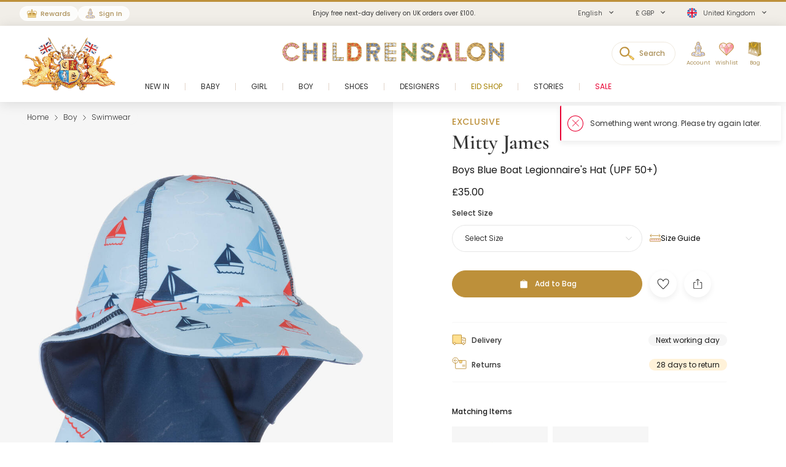

--- FILE ---
content_type: text/html; charset=UTF-8
request_url: https://www.childrensalon.com/mitty-james-boys-blue-boat-legionnaire-s-hat-upf-50-559303.html
body_size: 13535
content:

    
<!DOCTYPE html><html lang="en" dir="ltr"><head><title>Mitty James - Boys Blue Boat Legionnaire&#039;s Hat (UPF 50+) | Childrensalon</title><meta name="description" content="Discover a stylish pale blue Legionnaire&#039;s hat for boys with boat logos, offering UPF 50+ protection and comfortable fit, perfect for sunny days. Shop at Childrensalon.com" /><meta
    http-equiv="X-UA-Compatible"content="IE=edge,chrome=1"/><meta
    http-equiv="Content-Type"content="text/html; charset=utf-8"/><meta
    name="format-detection"content="telephone=no, email=no"/><meta
    name="theme-color"content="#ffffff"/><meta
    name="msapplication-config"content="browserconfig.xml?v=1"/><meta
    name="msapplication-TileColor"content="#1b1b1a"/><meta
    name="viewport"content="width=device-width, initial-scale=1, maximum-scale=1, user-scalable=no"id="meta-viewport"/><meta
    name="robots"content="INDEX,FOLLOW"/><meta
    property="og:type"content="product"/><meta
    property="og:title"content="Boys Blue Boat Legionnaire&#039;s Hat (UPF 50+)"/><meta
    property="og:url"content="https://www.childrensalon.com/mitty-james-boys-blue-boat-legionnaire-s-hat-upf-50-559303.html"/><meta
    property="og:description"content="Exclusive to Childrensalon, a pale blue Legionnaire&#039;s hat for boys by British brand Mitty James. Patterned with the designer&#039;s boat logos in shades of blue and red, it is made in silky, stretchy UPF 50+ fabric, so is ideal for wearing by the pool or sea. There is a soft peak to shield the eyes from the sun and a gently elasticated section around the back for a good fit, with a neck cover below. It has navy blue overstitch detailing and a full, navy blue lining for comfort."/><meta
    property="og:price:amount"content="35.00"/><meta
    property="og:price:currency"content="GBP"/><meta
    property="og:brand"content="Mitty James"/><meta
    property="og:image"content="https://www.childrensalon.com/media/catalog/product/cache/0/image/1000x1000/9df78eab33525d08d6e5fb8d27136e95/m/i/mitty-james-boys-blue-boat-legionnaire-s-hat-upf-50-559303-780e1ff1bf21d0036c6e2268e3cb9e6b6c2210e4.jpg"/><meta
    property="og:availability"content="instock"/><meta
    property="og:locale"content="en"/><meta
    name="twitter:card"content="summary_large_image"/><meta
    name="twitter:site"content="@Childrensalon"/><meta
    name="apple-itunes-app"content="app-id=1301946839"/><meta
    property="al:ios:url"content="fb1695843407407009://appLinks"/><meta
    property="al:ios:app_store_id"content="1301946839"/><meta
    property="al:ios:app_name"content="Childrensalon"/><meta
    property="al:android:url"content="fb1695843407407009://appLinks"/><meta
    property="al:android:package"content="com.childrensalon.app"/><meta
    property="al:android:app_name"content="Childrensalon"/><!-- ::74e7ed83c90464f84e33fcf53ab680ab:: --><link
    rel="canonical"href="https://www.childrensalon.com/mitty-james-boys-blue-boat-legionnaire-s-hat-upf-50-559303.html"/><link
    rel="preload"href="https://www.childrensalon.com/build/website/assets/fonts/Poppins/Light.74084bbc.woff2"as="font"type="font/woff2"crossorigin="anonymous"/><link
    rel="preload"href="https://www.childrensalon.com/build/website/assets/fonts/Poppins/Regular.982822aa.woff2"as="font"type="font/woff2"crossorigin="anonymous"/><link
    rel="preload"href="https://www.childrensalon.com/build/website/assets/fonts/Poppins/Medium.a2dea32b.woff2"as="font"type="font/woff2"crossorigin="anonymous"/><link
    rel="preload"href="https://www.childrensalon.com/build/website/assets/fonts/Poppins/SemiBold.5b63022e.woff2"as="font"type="font/woff2"crossorigin="anonymous"/><link
    rel="preconnect"href="https://usage.trackjs.com"crossorigin="anonymous"/><link
    rel="preconnect"href="https://api.recommend.pro"crossorigin="anonymous"/><link
    rel="alternate"href="https://www.childrensalon.com/mitty-james-boys-blue-boat-legionnaire-s-hat-upf-50-559303.html"hreflang="en"/><link
    rel="alternate"href="https://www.childrensalon.com/ar/mitty-james-boys-blue-boat-legionnaire-s-hat-upf-50-559303.html"hreflang="ar"/><link
    rel="alternate"href="https://www.childrensalon.com/ru/mitty-james-boys-blue-boat-legionnaire-s-hat-upf-50-559303.html"hreflang="ru"/><link
    rel="alternate"href="https://www.childrensalon.com/mitty-james-boys-blue-boat-legionnaire-s-hat-upf-50-559303.html"hreflang="x-default"/><link
    rel="apple-touch-icon"href="/apple-touch-icon.png?v=3"size="180x180"/><link
    rel="icon"href="/favicon-32x32.png?v=3"size="32x32"type="image/png"/><link
    rel="icon"href="/favicon-16x16.png?v=3"size="16x16"type="image/png"/><link
    rel="mask-icon"href="/safari-pinned-tab.svg?v=3"color="#1b1b1a"/><link
    rel="shortcut icon"href="/favicon.ico?v=3"/><link
    rel="manifest"href="/site.webmanifest?v=3"/><link rel="stylesheet" href="https://www.childrensalon.com/build/website/3259.eb4654b2.css"><link rel="stylesheet" href="https://www.childrensalon.com/build/website/54.d1d108b3.css"><link rel="stylesheet" href="https://www.childrensalon.com/build/website/catalog/productDetail/productDetail.3e0810fd.css"><link rel="stylesheet" href="https://www.childrensalon.com/build/website/desktop-header.1aec1a4d.css" media="screen and (min-width: 1024px)"></head><body class="lang-en catalog-product-view"><header class="header-container"><div class="top-info-bar">
        <div class="top-info-bar-carousel" data-cs="topBarCarousel" data-cs-config='{"timeout":7000}'><div    class="top-info-bar-item without-ar-trans"
            >
        <div class="copy-wrap">Enjoy free next-day delivery on UK orders over £100.</div>    </div>

<div    class="top-info-bar-item without-ar-trans"
            >
        <div class="copy-wrap">Free UK Returns</div>    </div>

</div>
    </div><div class="header"><div class="header-panel"><div class="branding"><a href="https://www.childrensalon.com/" title="Childrensalon | Kids Designer Clothes" class="logo2" data-cs="eventTracker" data-cs-config='{"category":"Header", "action":"Logo", "label":"Click", "mobileAction":"Mobile Logo"}'><img data-cs="lazyload" class="card-icon" width="54" height="34" src="[data-uri]" data-src="https://www.childrensalon.com/images/logo2.png" alt=""></a><a href="https://www.childrensalon.com/" title="Childrensalon | Kids Designer Clothes" class="logo" data-cs="eventTracker" data-cs-config='{"category":"Header", "action":"Logo", "label":"Click", "mobileAction":"Mobile Logo"}'><img data-cs="lazyload" class="card-icon" width="54" height="34" src="[data-uri]" data-src="https://www.childrensalon.com/images/logo1.png" alt=""></a></div><div class="quick-access"><div class="quick-access-left-top"><a class="header-badge icon-rewards" href="/rewards/landing/"><span class="label">Rewards</span></a><a class="header-badge icon-account" href="/customer/account/login/" data-cs="loginLink">
        Sign In
    </a></div><svg class="tablet-menu-btn" data-cs="openSwipeMenu:svgLoader"><use href="#svgs-burger"></use></svg><div class="switcher-hide-content"><div class="switcher switcher-language ui-front to-swipe-menu" data-cs="switcher" data-swipe-position=".language-menu-item"><select name="en" class="language-select switcher-select" data-switcher-role="language"><option value="en" class="selected" selected>English</option><option value="ar">العربية</option><option value="ru">Русский</option></select><span class="ui-selectmenu-button ui-selectmenu-button-waxwork icon-language"><svg class="icon" data-cs="svgLoader"><use href="#svgs-language-channel"></svg><span class="ui-icon"></span><span class="ui-selectmenu-text">English</span></span></div><div class="switcher switcher-currency ui-front to-swipe-menu" data-cs="switcher" data-swipe-position=".currency-menu-item"><select name="currencySelect" class="currency-select switcher-select" data-switcher-role="currency"></select><span class="ui-selectmenu-button ui-selectmenu-button-waxwork"><span class="ui-icon"></span><span class="ui-selectmenu-text"><span class="currency-symbol">£ GBP</span><span class="currency-name">British Pound</span></span></span></div><div class="switcher switcher-country ui-front to-swipe-menu" data-cs="switcher" data-swipe-position=".country-menu-item"><select name="countrySelect" class="country-select switcher-select" data-switcher-role="country"></select><span class="ui-selectmenu-button ui-selectmenu-button-waxwork switcher-flag"><span class="ui-icon"></span><svg data-cs="svgLoader" class="icon-flag"><use href="#svgs-flags--flag-gb"/></svg><span class="ui-selectmenu-text">
            United Kingdom
        </span></span></div></div><div class="quick-access-right"><span class="search-switcher" data-cs="eventTracker:headerSearch" data-cs-config='{"category":"Header", "action":"Desktop Search", "label":"Click", "track":"track", "mobileAction":"Mobile Search"}'><span class="search-badge-label">Search</span></span><div class="noselect mobile-hide tablet-hide header-dropdown-container"><a class="header-dropdown-inner ajax-dropdown-link icon-account"
                                    href="/customer/account/login/" data-cs="loginLink"
                            ><span class="header-dropdown-label">Account</span></a></div><div class="wishlist-container header-dropdown-container" data-cs="ajaxDropdown">
    <a class="top-wishlist header-dropdown-inner ajax-dropdown-link icon-wish" href="/wishlist" data-cs="eventTracker" data-cs-config='{"category":"Header", "action":"Desktop Wishlist", "label":"Click", "mobileAction":"Mobile Wishlist"}'>
        <span class="badge hidden">
                            0
                    </span>
                    <span class="header-dropdown-label">Wishlist</span>
            </a>
</div>
<div class="my-bag header-dropdown-container" data-cs="ajaxDropdown"><a class="ajax-bag-link header-dropdown-inner ajax-dropdown-link icon-bag" href="https://www.childrensalon.com/checkout/cart/" data-cs="eventTracker:mobileAjaxCart" data-cs-config='{"category":"Header", "action":"Desktop Shopping Bag", "label":"Click", "mobileAction":"Mobile Shopping Bag"}'>
    <span class="badge hidden">
                    0
            </span>
            <span class="header-dropdown-label">Bag</span>
    </a>

<div class="header-dropdown right-side ajax-dropdown j-ajax-dropdown-overview"></div>

</div></div></div></div><nav class="nav-container mobile-menu" data-cs="mainNav"><div class="nav-container-inner">
    <ul id="nav" class="mobile-menu">
                                    <li class="top-level level0 parent" data-id="60b64658-46e3-4c88-8ed1-125215edb40d">
                    <a href="/new-in"
                        >
                        <span>New In</span>
                    </a>
                </li>
                                                <li class="top-level level0 parent" data-id="8cb49f4b-2108-4060-b5aa-830420efd9bf">
                    <a href="/baby"
                        >
                        <span>Baby</span>
                    </a>
                </li>
                                                <li class="top-level level0 parent" data-id="fa7d2f77-4f93-4c7e-aab1-4bfb970c9b04">
                    <a href="/girl"
                        >
                        <span>Girl</span>
                    </a>
                </li>
                                                <li class="top-level level0 parent" data-id="ce73898c-e59e-4f1b-8c37-55a07c9dd005">
                    <a href="/boy"
                        >
                        <span>Boy</span>
                    </a>
                </li>
                                                <li class="top-level level0 parent" data-id="ba3c912c-753a-41c1-a49c-c3bae89728f6">
                    <a href="/shoes"
                        >
                        <span>Shoes</span>
                    </a>
                </li>
                                                <li class="top-level level0 parent" data-id="de93123a-5aa5-426f-b62b-683a46facf1f">
                    <a href="/designer/"
                        >
                        <span>Designers</span>
                    </a>
                </li>
                                                <li class="top-level level0" data-id="71dc3daf-6581-4ec6-a503-2e64538e0684">
                    <a href="/eid"
                         class="custom-color-item" style="color: #a78407;">
                        <span>Eid Shop</span>
                    </a>
                </li>
                                                <li class="top-level level0" data-id="1626a4dd-05b1-4683-91aa-fcec203fda08">
                    <a href="/stories"
                        >
                        <span>Stories</span>
                    </a>
                </li>
                                                <li class="top-level level0" data-id="5813aeb0-b5a0-4b81-9616-233322865852">
                    <a href="https://www.childrensalon.com/sale"
                         class="custom-color-item" style="color: #e90032;">
                        <span>Sale</span>
                    </a>
                </li>
                        </ul>
</div>
</nav><div class="msub-nav odesktop-hide">
    <ul data-cs="mobileNavEventTracker">
                    <li>
                <a href="/new-in">New In</a>
            </li>
                    <li>
                <a href="/eid" style="color: #a78407;">Eid Shop</a>
            </li>
                    <li>
                <a href="https://www.childrensalon.com/sale" style="color: #e90032;">Sale</a>
            </li>
            </ul>
</div>
</div></header><div class="header-search-popup"></div><div class="wrapper"><div 
                class="page"
                                            ><div class="main clearfix col1-layout  "><div class="col-main"><div class="breadcrumbs"  style="visibility: hidden;" ><ul itemscope itemtype="https://schema.org/BreadcrumbList"><li  itemprop="itemListElement" itemscope itemtype="https://schema.org/ListItem"><a href="https://www.childrensalon.com/" title="Home" itemprop="item"><span itemprop="name">Home</span></a><svg data-cs="svgLoader"><use href="#svgs-arrow-right-thin"></use></svg><meta itemprop="position" content="1" /></li><li  itemprop="itemListElement" itemscope itemtype="https://schema.org/ListItem"><a href="https://www.childrensalon.com/boy" title="Boy" itemprop="item"><span itemprop="name">Boy</span></a><svg data-cs="svgLoader"><use href="#svgs-arrow-right-thin"></use></svg><meta itemprop="position" content="2" /></li><li class="last-crumb" itemprop="itemListElement" itemscope itemtype="https://schema.org/ListItem"><a href="https://www.childrensalon.com/boy/swimwear" title="Swimwear" itemprop="item"><span itemprop="name">Swimwear</span></a><meta itemprop="position" content="3" /></li></ul></div><div class="product-view-page" data-cs="productViewFloat"><div class="product-view-page-top clearfix" itemscope itemtype="https://schema.org/Product"><div class="product-view-top" ><div class="product-img-box-wrap"><div class="product-img-box"
        data-cs="initProductSlider:productImageZoomPopup"
    ><div class="product-image-container"><div class="slider-wrap"><ul class="slides"><li
        class=" active" ><span data-hrefx2="https://www.childrensalon.com/media/catalog/product/cache/0/image/2000x2000/9df78eab33525d08d6e5fb8d27136e95/m/i/mitty-james-boys-blue-boat-legionnaire-s-hat-upf-50-559303-780e1ff1bf21d0036c6e2268e3cb9e6b6c2210e4.jpg" class="img"><img 
                    alt="Mitty James-Boys Blue Boat Legionnaire&#039;s Hat (UPF 50+) | Childrensalon"
                                            srcset="https://www.childrensalon.com/media/catalog/product/cache/0/image/1000x1000/9df78eab33525d08d6e5fb8d27136e95/m/i/mitty-james-boys-blue-boat-legionnaire-s-hat-upf-50-559303-780e1ff1bf21d0036c6e2268e3cb9e6b6c2210e4.jpg 1000w, https://www.childrensalon.com/media/catalog/product/cache/0/image/2000x2000/9df78eab33525d08d6e5fb8d27136e95/m/i/mitty-james-boys-blue-boat-legionnaire-s-hat-upf-50-559303-780e1ff1bf21d0036c6e2268e3cb9e6b6c2210e4.jpg 2000w"
                        fetchpriority="high"
                        data-cs="imageErrorPlaceholder"
                                        sizes="
                        (max-width: 766px) 100vw,
                        (max-width: 1920px) 50vw,
                        960px
                    "
                    width="1000"
                    height="1000"
                    class="j-zoom-image"
                ></span></li><li
        class="" ><span data-hrefx2="https://www.childrensalon.com/media/catalog/product/cache/0/image/2000x2000/9df78eab33525d08d6e5fb8d27136e95/m/i/mitty-james-boys-blue-boat-legionnaire-s-hat-upf-50-559303-34f1a03b7f8d953a6d794c9398eba41d36cefa85.jpg" class="img"><img 
                    alt="Mitty James-Boys Blue Boat Legionnaire&#039;s Hat (UPF 50+) | Childrensalon"
                                            data-cs="lazyload"
                        data-srcset="https://www.childrensalon.com/media/catalog/product/cache/0/image/1000x1000/9df78eab33525d08d6e5fb8d27136e95/m/i/mitty-james-boys-blue-boat-legionnaire-s-hat-upf-50-559303-34f1a03b7f8d953a6d794c9398eba41d36cefa85.jpg 1000w, https://www.childrensalon.com/media/catalog/product/cache/0/image/2000x2000/9df78eab33525d08d6e5fb8d27136e95/m/i/mitty-james-boys-blue-boat-legionnaire-s-hat-upf-50-559303-34f1a03b7f8d953a6d794c9398eba41d36cefa85.jpg 2000w"
                        src="[data-uri]"
                                        sizes="
                        (max-width: 766px) 100vw,
                        (max-width: 1920px) 50vw,
                        960px
                    "
                    width="1000"
                    height="1000"
                    class="j-zoom-image"
                ></span></li></ul></div></div></div></div><div class="product-view-info"><div class="product-info-inner"><form class="product_addtocart_form" id="add_to_cart_form_559303_696dcc78e05af" data-cs="productViewActions" data-cs-config="559303" data-sku="559303" data-product-view-type="PDP"><div class="product_addtocart_form-inner j-advanced-notification-insert"><div class="product-info-wrapper"><h3 class="status-label exclusive-label" data-status="exclusive">Exclusive</h3><div class="info-part-main"><h2 class="product-designer"><a aria-label="Mitty James" rel="external" href="https://www.childrensalon.com/designer/mitty-james" class="designer-mitty-james">Mitty James</a></h2><h1 class="product-name" itemprop="name" content="Mitty James Boys Blue Boat Legionnaire&#039;s Hat (UPF 50+)">Boys Blue Boat Legionnaire&#039;s Hat (UPF 50+)</h1></div><div class="price-block"><div class="price-box default-price-box"><span class="regular-price"><span class="price">£35.00</span></span></div></div></div><div class="product-add-wrapper"><div class="product-options"><div class="select-wrap without-sale ui-front select-size-wrapper"><div class="field-row"><div class="select-size-label"><span class="label">Select Size</span><div class="size-link-wrap"><span class="size-link j-size-link" data-link-url="https://www.childrensalon.com/product-size-guide/559303"><svg data-cs="svgLoader"><use href="#svgs-ruler"></use></svg>
        Size Guide
    </span></div></div><select name="productCode" class="validate-attribute-size required-entry super-attribute-select" data-label="Size" data-placeholder="Select" data-select-label="Select Size" data-required-entry="Please select your size" ><option value="">Select Size</option><option value="559303-2465209">6-12 month</option><option value="559303-2465210">1-3 year</option><option value="559303-2465211">4-7 year</option></select></div></div></div><div class="payment-widget payment-widget-klarna"><script data-cs="paymentWidget" type="application/json">{"type":"klarna","config":{"clientId":"klarna_live_client_JC9VcnN0WTFVdTR5ODMtWGJCMmdFaC0zOCkweFVMTlosODg0NjBmOTEtYjA2ZS00MTVhLTk0NDctOTQyMTUwZDBlZTU4LDEsZzNuM0g3cXR1ZGR4ZzhqeHFvN0JIbWJjbVNHako3NEdGR1gvOXhCL3paZz0","environment":"production","placementKey":"credit-promotion-badge","locale":"en-GB","region":"eu","purchaseAmount":3500,"purchaseAmountsByVariant":{"559303-2465209":3500,"559303-2465210":3500,"559303-2465211":3500}}}</script></div><div class="payment-widget payment-widget-braintree_paypal"><script data-cs="paymentWidget" type="application/json">{"type":"braintree_paypal","config":{"clientId":"AQHKaSukiiic3R9NnJw7ZbYVEV7rZ91rYJ_UcAOFczqJkeneB9CpxCXRLwFtAVgdjxtYQ6DMs6uUXYYu","offerType":"PAY_LATER_SHORT_TERM","buyerCountry":null,"displayAmount":35,"displayAmountsByVariant":{"559303-2465209":35,"559303-2465210":35,"559303-2465211":35}}}</script></div><div class="add-to"><div class="add-to-actions"><div class="add-to-cart is-saleable-product"><button aria-label="Add to Bag" class="btn btn-cart btn-block btn-primary" type="button" data-action="add-to-cart"><span><svg data-cs="svgLoader"><use href="#svgs-add-to-bag" /></svg><span>Add to Bag</span></span><span class="validate-copy"><span></span></span></button></div><div class="add-to-links"><span class="add-to-link link-wishlist" title="Add to Wishlist" data-action="add-to-wishlist" data-saved-title="Saved"><svg data-cs="svgLoader"><use href="#svgs-favorite"></use></svg></span></div><div class="add-to-links"><span class="add-to-link link-share" data-cs="share" data-cs-config='&#x7B;&quot;contentId&quot;&#x3A;&quot;559303&quot;,&quot;contentType&quot;&#x3A;&quot;product&quot;,&quot;url&quot;&#x3A;&quot;https&#x3A;&#x5C;&#x2F;&#x5C;&#x2F;www.childrensalon.com&#x5C;&#x2F;mitty-james-boys-blue-boat-legionnaire-s-hat-upf-50-559303.html&quot;,&quot;image&quot;&#x3A;&quot;https&#x3A;&#x5C;&#x2F;&#x5C;&#x2F;www.childrensalon.com&#x5C;&#x2F;media&#x5C;&#x2F;catalog&#x5C;&#x2F;product&#x5C;&#x2F;cache&#x5C;&#x2F;0&#x5C;&#x2F;image&#x5C;&#x2F;1000x1000&#x5C;&#x2F;9df78eab33525d08d6e5fb8d27136e95&#x5C;&#x2F;m&#x5C;&#x2F;i&#x5C;&#x2F;mitty-james-boys-blue-boat-legionnaire-s-hat-upf-50-559303-780e1ff1bf21d0036c6e2268e3cb9e6b6c2210e4.jpg&quot;,&quot;title&quot;&#x3A;&quot;Boys&#x20;Blue&#x20;Boat&#x20;Legionnaire&#x27;s&#x20;Hat&#x20;&#x28;UPF&#x20;50&#x2B;&#x29;&quot;,&quot;defaultTitle&quot;&#x3A;&quot;Boys&#x20;Blue&#x20;Boat&#x20;Legionnaire&#x27;s&#x20;Hat&#x20;&#x28;UPF&#x20;50&#x2B;&#x29;&quot;,&quot;description&quot;&#x3A;&quot;Exclusive&#x20;to&#x20;Childrensalon,&#x20;a&#x20;pale&#x20;blue&#x20;Legionnaire&#x27;s&#x20;hat&#x20;for&#x20;boys&#x20;by&#x20;British&#x20;brand&#x20;Mitty&#x20;James.&#x20;Patterned&#x20;with&#x20;the&#x20;designer&#x27;s&#x20;boat&#x20;logos&#x20;in&#x20;shades&#x20;of&#x20;blue&#x20;and&#x20;red,&#x20;it&#x20;is&#x20;made&#x20;in&#x20;silky,&#x20;stretchy&#x20;UPF&#x20;50&#x2B;&#x20;fabric,&#x20;so&#x20;is&#x20;ideal&#x20;for&#x20;wearing&#x20;by&#x20;the&#x20;pool&#x20;or&#x20;sea.&#x20;There&#x20;is&#x20;a&#x20;soft&#x20;peak&#x20;to&#x20;shield&#x20;the&#x20;eyes&#x20;from&#x20;the&#x20;sun&#x20;and&#x20;a&#x20;gently&#x20;elasticated&#x20;section&#x20;around&#x20;the&#x20;back&#x20;for&#x20;a&#x20;good&#x20;fit,&#x20;with&#x20;a&#x20;neck&#x20;cover&#x20;below.&#x20;It&#x20;has&#x20;navy&#x20;blue&#x20;overstitch&#x20;detailing&#x20;and&#x20;a&#x20;full,&#x20;navy&#x20;blue&#x20;lining&#x20;for&#x20;comfort.&quot;&#x7D;'><svg data-cs="svgLoader"><use href="#svgs-share"></use></svg></span></div></div></div><div class="delivery-returns-links"><span class="item item-link j-delivery-data-link" data-config='{"deliveryReturnsUrl": "https://www.childrensalon.com/delivery-returns", "noDeliveryMessage": "No delivery rates exists", "deliveryReturnsUrlLabel": "Delivery &amp; Returns"}'><svg data-cs="svgLoader"><use href="#svgs-delivery"></use></svg><span class="label">
                            Delivery
                        </span><span class="item-badge ">
                            Next working day
                        </span></span><span class="item item-link" data-cs="advancedNotification" data-cs-config='{"title":"28 days to return","data":"We are happy to refund or exchange any items within 28 days from date of arrival, including sale items.","icon":"returns","footer_title":"Delivery & Returns","footer_url":"\/delivery-returns"}'><svg data-cs="svgLoader"><use href="#svgs-returns"></use></svg><span class="label">
        Returns
    </span><span class="item-badge returns-badge">28 days to return</span></span></div><div class="pdp-coord-products" data-cs="pdpCoordProducts" data-cs-config='{"coordCode": "Coord Items PDP"}'><h3>Matching Items</h3><div class="content" data-matching-items><a href="https://www.childrensalon.com/mitty-james-boys-blue-boat-sun-suit-upf50-559302.html" title="Boys Blue Boat Sun Suit (UPF50+)" data-product-code="559302" data-price="45" data-sale-price="45"><span class="img"><img
                            alt="Boys Blue Boat Sun Suit (UPF50+)"
                            data-src="https://www.childrensalon.com/media/catalog/product/cache/0/small_image/256x256/9df78eab33525d08d6e5fb8d27136e95/m/i/mitty-james-boys-blue-boat-sun-suit-upf50-559302-cc6c3d058e089ede69277a69a3bfc83db5fddaab.jpg"
                            data-cs="lazyload"
                            src="[data-uri]"
                        ></span><span class="name">
                    Boys Blue Boat Sun Suit (UPF50+)
                </span><span class="designer no-display">
                    Mitty James
                </span></a><a href="https://www.childrensalon.com/mitty-james-boys-blue-towelling-boat-logo-poncho-515952.html" title="Boys Blue Towelling Boat Logo Poncho" data-product-code="515952" data-price="39" data-sale-price="23"><span class="img"><img
                            alt="Boys Blue Towelling Boat Logo Poncho"
                            data-src="https://www.childrensalon.com/media/catalog/product/cache/0/small_image/256x256/9df78eab33525d08d6e5fb8d27136e95/m/i/mitty-james-boys-blue-towelling-boat-logo-poncho-515952-161db56709c011dc3edc8fc143507d430a9a4cd4.jpg"
                            data-cs="lazyload"
                            src="[data-uri]"
                        ></span><span class="name">
                    Boys Blue Towelling Boat Logo Poncho
                </span><span class="designer no-display">
                    Mitty James
                </span></a></div></div></div></div></form><script type="application/json" data-cs="productViewConfig">{"product":{"code":"559303","preSelectedVariantProductCode":null,"name":"Boys Blue Boat Legionnaire&#039;s Hat (UPF 50+)","brandName":"Mitty James","brandUrl":"https:\/\/www.childrensalon.com\/designer\/mitty-james","imageUrl":"https:\/\/www.childrensalon.com\/media\/catalog\/product\/cache\/0\/small_image\/512x512\/9df78eab33525d08d6e5fb8d27136e95\/m\/i\/mitty-james-boys-blue-boat-legionnaire-s-hat-upf-50-559303-780e1ff1bf21d0036c6e2268e3cb9e6b6c2210e4.jpg","url":"https:\/\/www.childrensalon.com\/mitty-james-boys-blue-boat-legionnaire-s-hat-upf-50-559303.html","price":35,"salePrice":35,"saleRatio":0,"isSale":false,"isAvailableForSale":true,"isPreview":false,"isAddToWishlistAllowed":true,"isStockSubscriptionAllowed":false,"isOneSize":false,"deliveryMethod":{"deliveryLabel":"","deliveryEstimate":"Next working day"},"hasRegionalDelivery":false,"variants":{"559303-2465209":{"code":"559303-2465209","price":35,"salePrice":35,"saleRatio":0,"isAvailableForSale":true,"isAddToWishlistAllowed":true,"isLowStock":false,"isStockSubscriptionAllowed":false,"isSoldOut":false,"stockStatusLabel":"","ageCodes":["0307596e-e572-486c-aee7-cc05f8bc7884","b350ace3-ae9b-4d74-ac2e-949b17ada375","412c6520-e563-46b1-a66a-964fe5a88160"],"size":{"code":"334","label":"6-12 month"},"hasRegionalDelivery":false,"deliveryMethod":[]},"559303-2465210":{"code":"559303-2465210","price":35,"salePrice":35,"saleRatio":0,"isAvailableForSale":true,"isAddToWishlistAllowed":true,"isLowStock":false,"isStockSubscriptionAllowed":false,"isSoldOut":false,"stockStatusLabel":"","ageCodes":["412c6520-e563-46b1-a66a-964fe5a88160","561bb43e-dd62-45ce-a7ab-9571458c5c0a","0bbb6b63-8751-499e-afec-ff5088396a77","7c40f4d4-e2e6-4c93-9295-3a18a319d365"],"size":{"code":"108","label":"1-3 year"},"hasRegionalDelivery":false,"deliveryMethod":[]},"559303-2465211":{"code":"559303-2465211","price":35,"salePrice":35,"saleRatio":0,"isAvailableForSale":true,"isAddToWishlistAllowed":true,"isLowStock":false,"isStockSubscriptionAllowed":false,"isSoldOut":false,"stockStatusLabel":"","ageCodes":["f43bd556-a2b3-4dc3-99ff-9acb8e675e06","71c32892-5eb2-45a7-8320-9e35c8e8ed77","67dacc5f-d129-45a1-80f6-5b5c9cce9032","a4cc0e95-037f-4e18-bb11-358c375c0110"],"size":{"code":"1800","label":"4-7 year"},"hasRegionalDelivery":false,"deliveryMethod":[]}},"options":{"checkDuplicate":true}}}</script></div></div></div><div class="product-view-description" data-cs="productDescription"><div class="block-more-links" data-cs="blockMoreLinksTracker"><p class="block-title">View More</p><ul class="block-content"><li class="more-link" data-type="Category"><a aria-label="Boys Designer Swimwear" href="https://www.childrensalon.com/boy/swimwear"><span>Boys Designer Swimwear</span></a></li><li class="more-link" data-type="Designer"><a aria-label="Mitty James" href="https://www.childrensalon.com/designer/mitty-james"><span>Mitty James</span></a></li></ul></div><div class="description-col j-description-col"><section class="description-section open-animation opened j-product-description" data-section-default-name="Materials &amp; Care"><h2 class="description-section-btn j-product-description-btn">
        Materials &amp; Care
    </h2><div class="description-section-content j-product-description-content"><ul><li><div>
    85% polyester, 15% elastane (stretchy, UPF50+)</div></li><li><div>
    Lining: 85% polyester, 15% elastane (soft, silky)</div></li><li><div>
    Machine wash (30*C)</div></li></ul></div></section></div><div class="description-col j-description-col"><section class="description-section j-product-description" data-section-default-name="Product Description"><h2 class="description-section-btn j-product-description-btn">
        Product Description
    </h2><div class="description-section-content j-product-description-content"><div class="product-code"><svg class="icon" data-cs="svgLoader"><use href="#svgs-pdp--code" /></svg>Product number 559303
            </div><div class="description-text" itemprop="description"><p>Exclusive to Childrensalon, a pale blue Legionnaire's hat for boys by British brand Mitty James. Patterned with the designer's boat logos in shades of blue and red, it is made in silky, stretchy UPF 50+ fabric, so is ideal for wearing by the pool or sea. There is a soft peak to shield the eyes from the sun and a gently elasticated section around the back for a good fit, with a neck cover below. It has navy blue overstitch detailing and a full, navy blue lining for comfort.</p></div></div></section></div></div><span style="display:none;"><span itemprop="brand" content="Mitty James"></span><span itemprop="image" content="https://www.childrensalon.com/media/catalog/product/m/i/mitty-james-boys-blue-boat-legionnaire-s-hat-upf-50-559303-780e1ff1bf21d0036c6e2268e3cb9e6b6c2210e4.jpg"></span><span itemprop="sku" content="559303"></span><span itemprop="category" content="Apparel &amp; Accessories &gt; Clothing Accessories &gt; Hats &gt; Sun Hats"></span><span itemprop="offers" itemscope itemtype="https://schema.org/Offer"><span itemprop="sku" content="559303-2465209"></span><span itemprop="price" content="35.00"></span><span itemprop="priceCurrency" content="GBP"></span><link itemprop="availability" href="https://schema.org/InStock"/><span itemprop="priceValidUntil" content="2027-01-19"></span><span itemprop="url" content="https://www.childrensalon.com/mitty-james-boys-blue-boat-legionnaire-s-hat-upf-50-559303.html?variant_code=559303-2465209"></span></span><span itemprop="offers" itemscope itemtype="https://schema.org/Offer"><span itemprop="sku" content="559303-2465210"></span><span itemprop="price" content="35.00"></span><span itemprop="priceCurrency" content="GBP"></span><link itemprop="availability" href="https://schema.org/InStock"/><span itemprop="priceValidUntil" content="2027-01-19"></span><span itemprop="url" content="https://www.childrensalon.com/mitty-james-boys-blue-boat-legionnaire-s-hat-upf-50-559303.html?variant_code=559303-2465210"></span></span><span itemprop="offers" itemscope itemtype="https://schema.org/Offer"><span itemprop="sku" content="559303-2465211"></span><span itemprop="price" content="35.00"></span><span itemprop="priceCurrency" content="GBP"></span><link itemprop="availability" href="https://schema.org/InStock"/><span itemprop="priceValidUntil" content="2027-01-19"></span><span itemprop="url" content="https://www.childrensalon.com/mitty-james-boys-blue-boat-legionnaire-s-hat-upf-50-559303.html?variant_code=559303-2465211"></span></span></span></div><div class="product-view-tab-box" data-cs="productViewTabBoxTracker:lazyload" data-type="Recently Viewed"><div class="tab-inner
    no-display"><h2 class="tab-title">Recently Viewed</h2><div class="tab-content tab-content-carousel" data-panel-id="products-recently-viewed-products" data-carousel='{"slideMargin": 16}' data-cs="recommendPanel:lastVisitedProducts" data-cs-config='{"area": "Product panel: Recently Viewed"}' data-recommend='{"options":{"context":{"current":{"sku":"559303"}},"filter":[]},"isHidden":false,"hasProductListingFilters":false}'></div></div></div><div class="product-view-tab-box" data-cs="productViewTabBoxTracker:lazyload" data-type="You might like"><div class="tab-inner
    no-display"><h2 class="tab-title">You might like</h2><div class="tab-content tab-content-grid" data-panel-id="pdp-you-might-like-panel" data-cs="recommendPanel:lastVisitedProducts" data-cs-config='{"area": "Product panel: You might like (product related)"}' data-recommend='{"options":{"context":{"current":{"sku":"559303"}},"filter":[{"code":"is_teen","operator":"eq","value":"0"},{"code":"size_ranges","operator":"in","value":["6-18 months","2-4 years","5-8 years"]}]},"isHidden":false,"hasProductListingFilters":true}'></div></div></div></div></div></div></div><footer class="footer-container" data-cs="footerEventTracker:elementHeight" data-cs-config='{"variableName": "--footer-height"}'><div class="footer-buttons desktop-hide"><a class="footer-btn btn btn-secondary btn-primary-color" href="tel:01892 779 110"><span><svg data-cs="svgLoader"><use href="#svgs-phone"></use></svg><span>Contact Customer Service</span></span></a><a href="/contact-us/#liveChat" rel="external" class="footer-btn btn btn-secondary btn-primary-color" data-cs="ZendeskChatLink"><span><svg data-cs="svgLoader"><use href="#svgs-live-chat-double"></use></svg><span>
                        Message Us
                    </span></span></a></div><div class="f-cols" ><div class="f-col mobile-hide tablet-hide"><div class="h3">Customer service</div><ul class="f-col-content"><li><a href="/contact-us/">Contact Us</a></li><li><a href="/account/sales/">Create a Return</a></li><li><a href="/delivery-returns" class="delivery-returns">Delivery &amp; Returns</a></li><li><a href="/size-guide">Size Guide</a></li><li><a href="/customer-feedback/">Customer Feedback</a></li><li><a href="/help/">Help</a></li><li><a href="/gifting/">Gifting</a></li><li><a href="/sustainability/our-climate" data-event-label="Carbon-offsetting"><span class="new">New</span>Carbon Offsetting</a></li></ul></div><div class="f-col mobile-hide tablet-hide"><div class="h3"><a href="https://www.childrensalon.com/contact-us/" class="j-contact-us">Contact Us</a></div><div class="f-col-content"><p><a href="/contact-us/#liveChat" rel="external" class="f-col-livechat" data-cs="ZendeskChatLink"><span class="f-col-subtitle">Message Us</span><br/>
                        Chat to Customer Service
                    </a></p><p><span class="f-col-subtitle de-hide">Call Us</span><br class="de-hide"/>
            Need help? Give us a call.</p><ul class="phone-list"><li>UK: <a class="nobr" href="tel:01892-779-110" dir="ltr">01892 779 110</a></li><li>Australia: <a class="nobr" href="tel:02-8310-9990" dir="ltr">02 8310 9990</a></li><li>USA: <a class="nobr" href="tel:+1-646-400-6655" dir="ltr">+1-646-400-6655</a></li><li>International: <a class="nobr" href="tel:+44-1892-779110" dir="ltr">+44 1892 779110</a></li><li class="other-enquiries">Other Enquiries: <a class="nobr" href="tel:01892-481-781" dir="ltr">01892 481 781</a></li></ul><div class="check-to-call mobile-hide"><span class="cs-link" data-cs="popupLink" data-popup='{"class": "contactus-popup", "loadChunk" : "contactUs", "api":{"requestUrl":"/contact-us/clock/", "contentName":"contactUsClockHtml"}}'><svg class="icon-clock" data-cs="svgLoader"><use href="#svgs-phone2"></use></svg>
                                        Check when to call!
                </span></div></div></div><div class="f-col mobile-hide tablet-hide"><div class="h3">About Us</div><ul class="f-col-content"><li><a href="/the-store">Visit Our Shop</a></li><li><a href="/the-team/">Meet The Team</a></li><li><a href="/about-us/" class="j-about-us">About Us</a></li><li><a href="/sustainability/">Sustainability</a></li><li><a href="/careers/vacancies">Careers</a></li><li><a href="/affiliates">Affiliates</a></li><li><a href="/gender-pay-gap-report/">Gender Pay Gap Report</a></li><li><a href="/modern-day-slavery-report/">Modern Slavery Report</a></li></ul><div class="footer-badges mobileapp-hide"><p class="title">Childrensalon App available on</p><div class="container"><a href="https://itunes.apple.com/app/apple-store/id1301946839?pt=118679525&ct=landing%20page&mt=8" class="button button-apple" target="_blank"><svg class="icon apple-icon" data-cs="svgLoader"><use href="#svgs-apple"></use></svg><span>Download on the
                <span>App Store</span></span></a><a href="https://play.google.com/store/apps/details?id=com.childrensalon.app" class="button button-android" target="_blank"><svg class="icon android-icon" data-cs="svgLoader"><use href="#svgs-android"></use></svg><span>GET IT ON
                <span>Google Play</span></span></a></div></div></div><div class="f-col"><div class="h3">Get The Newsletter</div><div class="f-col-content"><form name="subscription" method="post" class="form-subscribe required-entry" autocomplete="off" novalidate="novalidate" data-cs="subscriptionNewsletter:formValidate"><input type="hidden" name="subscription[source]"    
     value="footer_subscription_form" /><input type="hidden" name="subscription[subscriptionListCodes]"    
     /><span class="form-label">Find out about the latest offers from Childrensalon</span><div class="form-cols"><div class="form-cols-field field-row"><div class="input-col"><label class="input-box"><input type="email" name="subscription[email]" required="required"    
     autocomplete="email" class="required-entry input-text validate-email validate-length maximum-length-255" placeholder="Your email" /><span class="label">
                            Sign up to our newsletter
                        </span></label></div><div class="btn-col"><button aria-label="Sign up to our newsletter" type="submit" class="btn btn-primary" disabled><span><svg data-cs="svgLoader"><use href="#svgs-arrow-right-thin"></use></svg></span></button></div></div></div><div class="footer-subscriber-info"><div class="captcha-help-block help-block">
    Protected by reCAPTCHA and the Google <a href="https://policies.google.com/privacy" rel="nofollow" target="_blank">Privacy Policy</a> and <a href="https://policies.google.com/terms" rel="nofollow" target="_blank">Terms</a> apply.
</div><a class="link-policy" href="https://www.childrensalon.com/privacy" target="_blank" aria-label="View our privacy notice.">View our privacy notice.</a></div></form><div class="cs-rewards-desktop-link h4"><a href="/rewards/landing/"><svg class="icon-rewards" data-cs="svgLoader"><use href="#svgs-rewards2"></use></svg>Join Childrensalon Rewards</a></div><div class="cs-earth-edit-desktop-links"><div class="h3"><a href="/sustainability/earth-edit" class="link"><svg class="icon" data-cs="svgLoader"><use href="#svgs-footer-the-earth"></use></svg>
                        The Earth Edit
        </a></div></div></div></div></div><div class="footer"><a href="/rewards/landing/" class="footer-mobile-info-bar odesktop-hide">Join Childrensalon Rewards</a><ul class="bottom-footer"><li class="social"><ul><li><a rel="external" href="https://www.facebook.com/childrensalon" title="Follow us Facebook"><svg class="icon" data-cs="svgLoader"><use href="#svgs-facebook"></use></svg></a></li><li><a rel="external" href="https://instagram.com/childrensalon" title="Follow us Instagram"><svg class="icon" data-cs="svgLoader"><use href="#svgs-instagram"></use></svg></a></li><li><a rel="external" href="https://www.pinterest.com/childrensalon" title="Follow us Pinterest"><svg class="icon" data-cs="svgLoader"><use href="#svgs-pinterest"></use></svg></a></li><li><a rel="external" href="https://www.tiktok.com/@childrensalonofficial" title="Follow us TikTok"><svg class="icon" data-cs="svgLoader"><use href="#svgs-tiktok"></use></svg></a></li></ul></li><li class="item-bullet">&bull;</li><li class="mobile-links odesktop-hide"><ul><li><a href="/delivery-returns">Delivery &amp; Returns</a></li><li><a href="/account/sales/">Create a Return</a></li><li><a href="/contact-us/">Contact Us</a></li><li><a href="/about-us/">About Us</a></li><li><a href="/size-guide">Size Guide</a></li><li><a href="/gender-pay-gap-report/">Gender Pay Gap Report</a></li><li><a href="/sustainability/our-climate" data-event-label="Carbon-offsetting"><span class="new">New</span>Carbon Offsetting</a></li><li><a href="/sustainability/">Sustainability</a></li></ul><ul><li><a href="/gifting/">Gifting</a></li><li><a href="/careers/vacancies">Careers</a></li><li><a href="/privacy" class="privacy">Privacy Notice</a></li><li><a href="/privacy" class="privacy">AI Usage</a></li><li><a href="/terms" class="terms">Terms</a></li><li><a href="/help/">Help</a></li><li><a href="/modern-day-slavery-report/">Modern Slavery Report</a></li></ul></li><li class="odesktop-hide"><div class="footer-badges mobileapp-hide"><p class="title">Childrensalon App available on</p><div class="container"><a href="https://itunes.apple.com/app/apple-store/id1301946839?pt=118679525&ct=landing%20page&mt=8" class="button button-apple" target="_blank"><svg class="icon apple-icon" data-cs="svgLoader"><use href="#svgs-apple"></use></svg><span>Download on the
                <span>App Store</span></span></a><a href="https://play.google.com/store/apps/details?id=com.childrensalon.app" class="button button-android" target="_blank"><svg class="icon android-icon" data-cs="svgLoader"><use href="#svgs-android"></use></svg><span>GET IT ON
                <span>Google Play</span></span></a></div></div></li><li class="copy">&copy; Copyright <a href="/">Childrensalon 2026</a>, <br class="desktop-hide"/> all rights reserved.</li><li class="item-bullet">&bull;</li><li class="cms-link"><a href="/terms">Terms</a></li><li class="item-bullet">&bull;</li><li class="cms-link"><a href="/privacy">Privacy</a></li><li class="item-bullet">&bull;</li><li class="cms-link"><a href="/privacy">AI Usage</a></li><li class="item-bullet">&bull;</li><li class="cards"><img data-srcset="https://www.childrensalon.com/images/footer/payment-methods6.png 2x, https://www.childrensalon.com/images/footer/payment-methods6@1x.png 1x" src="[data-uri]" data-cs="lazyload" alt=""></li></ul></div></footer><span class="back-top" data-cs="backTop"><svg data-cs="svgLoader"><use href="#svgs-arrow-top-thin"></use></svg>Top</span></div><div class="swipe-menu-wrapper no-display">
    <div class="swipe-menu">
        <div class="welcome-container">
                            <span class="title">Welcome</span>
                <ul class="links">
                    <li>
                        <a href="/customer/account/login/" title="Sign In" data-cs="loginLink">Sign In</a>
                    </li>
                    <li>
                        <a href="/customer/account/create" title="Create Account" data-cs="registerLink">Create Account</a>
                    </li>
                </ul>
                    </div>
        <div class="mobile-topmenu"></div>

        <ul class="additional-menu">
            <li
                class='item-link item-parent-link'
                data-action="account"
            >
                <span>
                    <span>My Account</span>
                </span>
            </li>
            <li
                class='item-link item-parent-link'
                data-action="settings"
            >
                <span>
                    <span>My Settings</span>
                </span>
            </li>
        </ul>
    </div>
    <div class="navigation-submenu-mobile"></div>
    <div class="navigation-submenu navigation-submenu-account">
        <li class='back-btn' data-close>
             <svg data-cs="svgLoader">
                <use href='#svgs-arrow-left-thin'>
            </svg>
            <p>My Account</p>
        </li>
        <ul class="mobile-menu account-mobile-menu">
                                                <li class="item-link no-display">
                        <a class="icon-account" href="/account/">
                            <svg class="icon" data-cs="svgLoader"><use href="#svgs-account"></use></svg>
                            <span>My Account</span>
                        </a>
                    </li>
                                                                <li class="item-link">
                        <a class="icon-wish" href="/wishlist">
                            <svg class="icon" data-cs="svgLoader"><use href="#svgs-wish-channel"></use></svg>
                            <span>Wishlist</span>
                        </a>
                    </li>
                                                                <li class="item-link no-display">
                        <a class="icon-myorders" href="/account/sales/">
                            <svg class="icon" data-cs="svgLoader"><use href="#svgs-myorders-channel"></use></svg>
                            <span>My Orders</span>
                        </a>
                    </li>
                                                                <li class="item-link">
                        <a class="icon-delivery" href="https://www.childrensalon.com/delivery-returns">
                            <svg class="icon" data-cs="svgLoader"><use href="#svgs-delivery-channel"></use></svg>
                            <span>Delivery &amp; Returns</span>
                        </a>
                    </li>
                                    </ul>
    </div>
    <div class="navigation-submenu navigation-submenu-settings">
        <li class='back-btn' data-close>
             <svg data-cs="svgLoader">
                <use href='#svgs-arrow-left-thin'>
            </svg>
            <p>My Settings</p>
        </li>
        <ul class="switcher-menu">
            <li class="item-link switcher-menu-item country-menu-item"></li>
            <li class="item-link switcher-menu-item language-menu-item"></li>
            <li class="item-link switcher-menu-item currency-menu-item"></li>
        </ul>
    </div>
</div>
<script type="application/json" data-cs="apiClientConfig">{"csrfToken":"lIpsB0hLpwpH8GPE9sV_3B_wj1GNT9gHiU_pfgHoyjc","baseUrl":"https:\/\/www.childrensalon.com\/api","reCaptchaAction":"API"}</script><script type="application/json" data-cs="recommendPageData">{"experienceManagerPageUrl":"https:\/\/www.childrensalon.com\/mitty-james-boys-blue-boat-legionnaire-s-hat-upf-50-559303.html"}</script><script type="application/json" data-cs="ClientPlatformConfig">{"name":"Website","code":"website","version":"1.0.0","isMobileApp":false,"isIosApp":false,"isAndroidApp":false}</script><script type="application/json" data-cs="EnvironmentConfig">{"channelName":"Childrensalon","channelCode":"main","country":"GB","defaultCountry":"GB","language":"en","localisation":"en","currency":"GBP","priceFormat":{"pattern":"£%s","precision":2,"requiredPrecision":2,"decimalSymbol":".","groupSymbol":",","groupLength":3,"integerRequired":1},"priceList":"default","priceType":"sale","store":"default","isPreviewMode":false,"isAllowHardOnlyRestriction":false}</script><script type="application/json" data-cs="MerchandisingConfig">{"advancedRuleSegment":null,"campaignToken":"aWTgcQ","manualRule":"","rule":"","testVersion":"6f49d092-5e7d-11ed-979d-3ca82a234d8a"}</script><script type="application/json" data-cs="cmsEnvironmentConfig">{"baseline":"default","baselineName":"Default","viewMode":"standard"}</script><script type="application/json" data-cs="pageData">{"data":{"pageType":"product_detail","abTestVersion":"ver2","product":{"code":"559303","name":"Boys Blue Boat Legionnaire's Hat (UPF 50+)","displayName":"Boys Blue Boat Legionnaire's Hat (UPF 50+)","brand":"Mitty James","displayBrandName":"Mitty James","isTeen":false,"price":35,"originalPrice":35,"currency":"GBP","displayPrice":35,"displayOriginalPrice":35,"displayCurrency":"GBP","hasRegionalDelivery":false,"url":"https:\/\/www.childrensalon.com\/mitty-james-boys-blue-boat-legionnaire-s-hat-upf-50-559303.html","imageUrl":"https:\/\/www.childrensalon.com\/media\/catalog\/product\/cache\/0\/image\/1000x1000\/9df78eab33525d08d6e5fb8d27136e95\/m\/i\/mitty-james-boys-blue-boat-legionnaire-s-hat-upf-50-559303-780e1ff1bf21d0036c6e2268e3cb9e6b6c2210e4.jpg","smallImageUrl":"https:\/\/www.childrensalon.com\/media\/catalog\/product\/cache\/0\/small_image\/256x256\/9df78eab33525d08d6e5fb8d27136e95\/m\/i\/mitty-james-boys-blue-boat-legionnaire-s-hat-upf-50-559303-780e1ff1bf21d0036c6e2268e3cb9e6b6c2210e4.jpg","mediumImageUrl":"https:\/\/www.childrensalon.com\/media\/catalog\/product\/cache\/0\/small_image\/512x512\/9df78eab33525d08d6e5fb8d27136e95\/m\/i\/mitty-james-boys-blue-boat-legionnaire-s-hat-upf-50-559303-780e1ff1bf21d0036c6e2268e3cb9e6b6c2210e4.jpg","baseCategory":{"code":"CAT-316","name":"Boy\/Swimwear","url":"https:\/\/www.childrensalon.com\/boy\/swimwear","path":"CAT-38\/CAT-316"},"googleProductCategory":"Apparel & Accessories > Clothing Accessories > Hats > Sun Hats","listings":[{"code":"CAT-87aec2ea-84f4-11ec-aa86-3ca82a234d8a","name":"Exclusive to Childrensalon","url":"https:\/\/www.childrensalon.com\/exclusive-to-childrensalon","path":"CAT-87aec2ea-84f4-11ec-aa86-3ca82a234d8a"},{"code":"CAT-0430cd18-84f5-11ec-aa86-3ca82a234d8a","name":"Exclusive to Childrensalon\/Shoes & Accessories","url":"https:\/\/www.childrensalon.com\/exclusive-to-childrensalon\/shoes-accessories","path":"CAT-87aec2ea-84f4-11ec-aa86-3ca82a234d8a\/CAT-0430cd18-84f5-11ec-aa86-3ca82a234d8a"},{"code":"CAT-74c67c30-14b0-11ed-a4de-3ca82a234d8a","name":"New Season","url":"https:\/\/www.childrensalon.com\/new-season","path":"CAT-74c67c30-14b0-11ed-a4de-3ca82a234d8a"},{"code":"CAT-c0742f10-14b0-11ed-a4de-3ca82a234d8a","name":"New Season\/Baby","url":"https:\/\/www.childrensalon.com\/new-season\/baby","path":"CAT-74c67c30-14b0-11ed-a4de-3ca82a234d8a\/CAT-c0742f10-14b0-11ed-a4de-3ca82a234d8a"},{"code":"CAT-be3e6b6a-14b1-11ed-a4df-3ca82a234d8a","name":"New Season\/Boy","url":"https:\/\/www.childrensalon.com\/new-season\/boy","path":"CAT-74c67c30-14b0-11ed-a4de-3ca82a234d8a\/CAT-be3e6b6a-14b1-11ed-a4df-3ca82a234d8a"},{"code":"CAT-9178f4dc-be91-11ee-897f-3ca82a234d8b","name":"Boy\/Swimwear\/Swim Hats","url":"https:\/\/www.childrensalon.com\/boy\/swimwear\/swim-hats","path":"CAT-38\/CAT-316\/CAT-9178f4dc-be91-11ee-897f-3ca82a234d8b"},{"code":"CAT-5549aeb5-e6ea-11ee-bc4f-3ca82a234d8b","name":"New Season\/Boy\/Swimwear & Accessories","url":"https:\/\/www.childrensalon.com\/new-season\/boy\/swimwear-accessories","path":"CAT-74c67c30-14b0-11ed-a4de-3ca82a234d8a\/CAT-be3e6b6a-14b1-11ed-a4df-3ca82a234d8a\/CAT-5549aeb5-e6ea-11ee-bc4f-3ca82a234d8b"},{"code":"CAT-90cceb26-0dfe-11ef-b7bb-3ca82a234d8b","name":"Sun Shop\/Beach Accessories","url":"https:\/\/www.childrensalon.com\/sun-shop\/beach-accessories","path":"CAT-63da89fc-9117-11eb-89d6-3ca82a234d8a\/CAT-90cceb26-0dfe-11ef-b7bb-3ca82a234d8b"},{"code":"CAT-85a64d28-9640-11ef-add0-0a58a9feac02","name":"Boy\/Clothing","url":"https:\/\/www.childrensalon.com\/boy\/clothing","path":"CAT-38\/CAT-85a64d28-9640-11ef-add0-0a58a9feac02"},{"code":"CAT-49f0d6ac-9642-11ef-9970-0a58a9feac02","name":"Age\/Younger Boys","url":"https:\/\/www.childrensalon.com\/age\/younger-boys","path":"CAT-8cc439c0-9641-11ef-90a2-0a58a9feac02\/CAT-49f0d6ac-9642-11ef-9970-0a58a9feac02"},{"code":"CAT-8f48f358-9c53-11ef-9c98-0a58a9feac02","name":"Age\/3-6 Months","url":"https:\/\/www.childrensalon.com\/age\/3-6-months","path":"CAT-8cc439c0-9641-11ef-90a2-0a58a9feac02\/CAT-8f48f358-9c53-11ef-9c98-0a58a9feac02"},{"code":"CAT-9da97e0e-9c53-11ef-9c98-0a58a9feac02","name":"Age\/9-12 Months","url":"https:\/\/www.childrensalon.com\/age\/9-12-months","path":"CAT-8cc439c0-9641-11ef-90a2-0a58a9feac02\/CAT-9da97e0e-9c53-11ef-9c98-0a58a9feac02"},{"code":"CAT-5ea6e58e-a009-11ef-aee3-0a58a9feac02","name":"Shop All\/Swimwear","url":"https:\/\/www.childrensalon.com\/shop-all\/swimwear","path":"CAT-dbb29062-9606-11ef-b7e6-0a58a9feac02\/CAT-5ea6e58e-a009-11ef-aee3-0a58a9feac02"},{"code":"CAT-04278476-dd97-11ef-948b-0a58a9feac02","name":"New Wardrobe Favourites","url":"https:\/\/www.childrensalon.com\/new-wardrobe-favourites","path":"CAT-04278476-dd97-11ef-948b-0a58a9feac02"},{"code":"CAT-6cb2b1c8-dd97-11ef-b877-0a58a9feac02","name":"New Wardrobe Favourites\/Nautical","url":"https:\/\/www.childrensalon.com\/new-wardrobe-favourites\/nautical","path":"CAT-04278476-dd97-11ef-948b-0a58a9feac02\/CAT-6cb2b1c8-dd97-11ef-b877-0a58a9feac02"},{"code":"CAT-7d73f44e-1529-11f0-b992-0a58a9feac02","name":"Sun Shop\/Baby\/Beach Accessories","url":"https:\/\/www.childrensalon.com\/sun-shop\/baby\/beach-accessories","path":"CAT-63da89fc-9117-11eb-89d6-3ca82a234d8a\/CAT-5d968664-9120-11eb-89d6-3ca82a234d8a\/CAT-7d73f44e-1529-11f0-b992-0a58a9feac02"},{"code":"CAT-bc0ce5ee-b01a-11f0-86f0-0a58a9feac02","name":"REWARDS15","url":"https:\/\/www.childrensalon.com\/rewards15","path":"CAT-bc0ce5ee-b01a-11f0-86f0-0a58a9feac02"},{"code":"CAT-6596b984-ba55-11f0-a991-0a58a9feac02","name":"Our Most Popular Pieces For You","url":"https:\/\/www.childrensalon.com\/our-most-popular-pieces-for-you","path":"CAT-6596b984-ba55-11f0-a991-0a58a9feac02"},{"code":"CAT-81dcef74-ba59-11f0-bcbc-0a58a9feac02","name":"Our Most Popular Pieces For You\/For Boys","url":"https:\/\/www.childrensalon.com\/our-most-popular-pieces-for-you\/for-boys","path":"CAT-6596b984-ba55-11f0-a991-0a58a9feac02\/CAT-81dcef74-ba59-11f0-bcbc-0a58a9feac02"},{"code":"CAT-38","name":"Boy","url":"https:\/\/www.childrensalon.com\/boy","path":"CAT-38"},{"code":"CAT-316","name":"Boy\/Swimwear","url":"https:\/\/www.childrensalon.com\/boy\/swimwear","path":"CAT-38\/CAT-316"},{"code":"CAT-63da89fc-9117-11eb-89d6-3ca82a234d8a","name":"Sun Shop","url":"https:\/\/www.childrensalon.com\/sun-shop","path":"CAT-63da89fc-9117-11eb-89d6-3ca82a234d8a"},{"code":"CAT-8cc439c0-9641-11ef-90a2-0a58a9feac02","name":"Age","url":"https:\/\/www.childrensalon.com\/age","path":"CAT-8cc439c0-9641-11ef-90a2-0a58a9feac02"},{"code":"CAT-dbb29062-9606-11ef-b7e6-0a58a9feac02","name":"Shop All","url":"https:\/\/www.childrensalon.com\/shop-all","path":"CAT-dbb29062-9606-11ef-b7e6-0a58a9feac02"},{"code":"CAT-5d968664-9120-11eb-89d6-3ca82a234d8a","name":"Sun Shop\/Baby","url":"https:\/\/www.childrensalon.com\/sun-shop\/baby","path":"CAT-63da89fc-9117-11eb-89d6-3ca82a234d8a\/CAT-5d968664-9120-11eb-89d6-3ca82a234d8a"},{"code":"BRAND-9f479ed6-45b6-4a3b-8bc0-a184a0a78c07","name":"Designers\/Mitty James","url":"https:\/\/www.childrensalon.com\/designer\/mitty-james","path":"BRAND-9f479ed6-45b6-4a3b-8bc0-a184a0a78c07"}]}},"isAjax":false,"debugMode":false}</script><noscript><iframe title="Google Tag" src="https://www.googletagmanager.com/ns.html?id=GTM-PG47QKJ" height="0" width="0" style="display:none;visibility:hidden"></iframe></noscript>
<script type="application/json" data-cs="CustomerInfo">{"isLoggedIn":false,"email":null,"name":null,"firstName":null,"lastName":null,"hash":null,"trackingCustomerId":null,"recommendEncodedCustomerId":null,"isStaff":false,"isPrivateSale":false,"isSubscribed":null,"isSubscribedOnRewardSchema":false,"hasRewardSchemaProfile":false,"isCustomerService":false,"privacyPolicyUpdate":null,"customerRewardsLevel":null,"zendeskChatWidgetToken":null}</script>
<script type="application/ld+json">
    {"@context":"https:\/\/schema.org","@type":"Organization","name":"Childrensalon","url":"https:\/\/www.childrensalon.com","sameAs":["https:\/\/www.facebook.com\/childrensalon","https:\/\/x.com\/childrensalon","https:\/\/instagram.com\/childrensalon","https:\/\/www.pinterest.com\/childrensalon","https:\/\/www.youtube.com\/user\/childrensalon","https:\/\/www.linkedin.com\/company\/childrensalon","https:\/\/www.tiktok.com\/@childrensalonofficial"],"description":"Childrensalon is a British online retailer and manufacturer of high-end fashion and luxury kids designer clothing, including brands such as; Gucci Kids, Dolce & Gabbana Kids, Kenzo Kids, Givenchy Kids and more. It is based in Royal Tunbridge Wells, England, where the company’s original shop was founded in 1952.","image":"https:\/\/www.childrensalon.com\/images\/organization\/logo-path\/logo.png","address":{"@type":"PostalAddress","addressCountry":"United Kingdom","addressLocality":"Kingstanding Way","addressRegion":"Tunbridge Wells","postalCode":"TN2 3GP","streetAddress":"Unit 21, Decimus Park"},"email":"hello@childrensalon.com","telephone":["01892 779 110","02 8310 9990","+1-646-400-6655","+44 1892 779110","+447884 585029","+44 1892 800630","01892 481 781"],"aggregateRating":{"@type":"AggregateRating","ratingCount":32153,"ratingValue":"4.8"}}
</script><script type="application/json" data-cs="ProductBreadcrumbsConfig">{"productCode":"559303","breadcrumbs":{"CAT-87aec2ea-84f4-11ec-aa86-3ca82a234d8a":[{"defaultLabel":"Home","label":"Home","link":"https:\/\/www.childrensalon.com\/","l2r":false,"isCurrent":false},{"defaultLabel":"Exclusive to Childrensalon","label":"Exclusive to Childrensalon","link":"https:\/\/www.childrensalon.com\/exclusive-to-childrensalon","l2r":false,"isCurrent":false}],"CAT-0430cd18-84f5-11ec-aa86-3ca82a234d8a":[{"defaultLabel":"Home","label":"Home","link":"https:\/\/www.childrensalon.com\/","l2r":false,"isCurrent":false},{"defaultLabel":"Exclusive to Childrensalon","label":"Exclusive to Childrensalon","link":"https:\/\/www.childrensalon.com\/exclusive-to-childrensalon","l2r":false,"isCurrent":false},{"defaultLabel":"Shoes & Accessories","label":"Shoes & Accessories","link":"https:\/\/www.childrensalon.com\/exclusive-to-childrensalon\/shoes-accessories","l2r":false,"isCurrent":false}],"CAT-74c67c30-14b0-11ed-a4de-3ca82a234d8a":[{"defaultLabel":"Home","label":"Home","link":"https:\/\/www.childrensalon.com\/","l2r":false,"isCurrent":false},{"defaultLabel":"New Season","label":"New Season","link":"https:\/\/www.childrensalon.com\/new-season","l2r":false,"isCurrent":false}],"CAT-c0742f10-14b0-11ed-a4de-3ca82a234d8a":[{"defaultLabel":"Home","label":"Home","link":"https:\/\/www.childrensalon.com\/","l2r":false,"isCurrent":false},{"defaultLabel":"New Season","label":"New Season","link":"https:\/\/www.childrensalon.com\/new-season","l2r":false,"isCurrent":false},{"defaultLabel":"Baby","label":"Baby","link":"https:\/\/www.childrensalon.com\/new-season\/baby","l2r":false,"isCurrent":false}],"CAT-be3e6b6a-14b1-11ed-a4df-3ca82a234d8a":[{"defaultLabel":"Home","label":"Home","link":"https:\/\/www.childrensalon.com\/","l2r":false,"isCurrent":false},{"defaultLabel":"New Season","label":"New Season","link":"https:\/\/www.childrensalon.com\/new-season","l2r":false,"isCurrent":false},{"defaultLabel":"Boy","label":"Boy","link":"https:\/\/www.childrensalon.com\/new-season\/boy","l2r":false,"isCurrent":false}],"CAT-9178f4dc-be91-11ee-897f-3ca82a234d8b":[{"defaultLabel":"Home","label":"Home","link":"https:\/\/www.childrensalon.com\/","l2r":false,"isCurrent":false},{"defaultLabel":"Boy","label":"Boy","link":"https:\/\/www.childrensalon.com\/boy","l2r":false,"isCurrent":false},{"defaultLabel":"Swimwear","label":"Swimwear","link":"https:\/\/www.childrensalon.com\/boy\/swimwear","l2r":false,"isCurrent":false},{"defaultLabel":"Swim Hats","label":"Swim Hats","link":"https:\/\/www.childrensalon.com\/boy\/swimwear\/swim-hats","l2r":false,"isCurrent":false}],"CAT-5549aeb5-e6ea-11ee-bc4f-3ca82a234d8b":[{"defaultLabel":"Home","label":"Home","link":"https:\/\/www.childrensalon.com\/","l2r":false,"isCurrent":false},{"defaultLabel":"New Season","label":"New Season","link":"https:\/\/www.childrensalon.com\/new-season","l2r":false,"isCurrent":false},{"defaultLabel":"Boy","label":"Boy","link":"https:\/\/www.childrensalon.com\/new-season\/boy","l2r":false,"isCurrent":false},{"defaultLabel":"Swimwear & Accessories","label":"Swimwear & Accessories","link":"https:\/\/www.childrensalon.com\/new-season\/boy\/swimwear-accessories","l2r":false,"isCurrent":false}],"CAT-90cceb26-0dfe-11ef-b7bb-3ca82a234d8b":[{"defaultLabel":"Home","label":"Home","link":"https:\/\/www.childrensalon.com\/","l2r":false,"isCurrent":false},{"defaultLabel":"Sun Shop","label":"Sun Shop","link":"https:\/\/www.childrensalon.com\/sun-shop","l2r":false,"isCurrent":false},{"defaultLabel":"Beach Accessories","label":"Beach Accessories","link":"https:\/\/www.childrensalon.com\/sun-shop\/beach-accessories","l2r":false,"isCurrent":false}],"CAT-85a64d28-9640-11ef-add0-0a58a9feac02":[{"defaultLabel":"Home","label":"Home","link":"https:\/\/www.childrensalon.com\/","l2r":false,"isCurrent":false},{"defaultLabel":"Boy","label":"Boy","link":"https:\/\/www.childrensalon.com\/boy","l2r":false,"isCurrent":false},{"defaultLabel":"Clothing","label":"Clothing","link":"https:\/\/www.childrensalon.com\/boy\/clothing","l2r":false,"isCurrent":false}],"CAT-49f0d6ac-9642-11ef-9970-0a58a9feac02":[{"defaultLabel":"Home","label":"Home","link":"https:\/\/www.childrensalon.com\/","l2r":false,"isCurrent":false},{"defaultLabel":"Age","label":"Age","link":"https:\/\/www.childrensalon.com\/age","l2r":false,"isCurrent":false},{"defaultLabel":"Younger Boys","label":"Younger Boys","link":"https:\/\/www.childrensalon.com\/age\/younger-boys","l2r":false,"isCurrent":false}],"CAT-8f48f358-9c53-11ef-9c98-0a58a9feac02":[{"defaultLabel":"Home","label":"Home","link":"https:\/\/www.childrensalon.com\/","l2r":false,"isCurrent":false},{"defaultLabel":"Age","label":"Age","link":"https:\/\/www.childrensalon.com\/age","l2r":false,"isCurrent":false},{"defaultLabel":"3-6 Months","label":"3-6 Months","link":"https:\/\/www.childrensalon.com\/age\/3-6-months","l2r":false,"isCurrent":false}],"CAT-9da97e0e-9c53-11ef-9c98-0a58a9feac02":[{"defaultLabel":"Home","label":"Home","link":"https:\/\/www.childrensalon.com\/","l2r":false,"isCurrent":false},{"defaultLabel":"Age","label":"Age","link":"https:\/\/www.childrensalon.com\/age","l2r":false,"isCurrent":false},{"defaultLabel":"9-12 Months","label":"9-12 Months","link":"https:\/\/www.childrensalon.com\/age\/9-12-months","l2r":false,"isCurrent":false}],"CAT-5ea6e58e-a009-11ef-aee3-0a58a9feac02":[{"defaultLabel":"Home","label":"Home","link":"https:\/\/www.childrensalon.com\/","l2r":false,"isCurrent":false},{"defaultLabel":"Shop All","label":"Shop All","link":"https:\/\/www.childrensalon.com\/shop-all","l2r":false,"isCurrent":false},{"defaultLabel":"Swimwear","label":"Swimwear","link":"https:\/\/www.childrensalon.com\/shop-all\/swimwear","l2r":false,"isCurrent":false}],"CAT-04278476-dd97-11ef-948b-0a58a9feac02":[{"defaultLabel":"Home","label":"Home","link":"https:\/\/www.childrensalon.com\/","l2r":false,"isCurrent":false},{"defaultLabel":"New Wardrobe Favourites","label":"New Wardrobe Favourites","link":"https:\/\/www.childrensalon.com\/new-wardrobe-favourites","l2r":false,"isCurrent":false}],"CAT-6cb2b1c8-dd97-11ef-b877-0a58a9feac02":[{"defaultLabel":"Home","label":"Home","link":"https:\/\/www.childrensalon.com\/","l2r":false,"isCurrent":false},{"defaultLabel":"New Wardrobe Favourites","label":"New Wardrobe Favourites","link":"https:\/\/www.childrensalon.com\/new-wardrobe-favourites","l2r":false,"isCurrent":false},{"defaultLabel":"Nautical","label":"Nautical","link":"https:\/\/www.childrensalon.com\/new-wardrobe-favourites\/nautical","l2r":false,"isCurrent":false}],"CAT-7d73f44e-1529-11f0-b992-0a58a9feac02":[{"defaultLabel":"Home","label":"Home","link":"https:\/\/www.childrensalon.com\/","l2r":false,"isCurrent":false},{"defaultLabel":"Sun Shop","label":"Sun Shop","link":"https:\/\/www.childrensalon.com\/sun-shop","l2r":false,"isCurrent":false},{"defaultLabel":"Baby","label":"Baby","link":"https:\/\/www.childrensalon.com\/sun-shop\/baby","l2r":false,"isCurrent":false},{"defaultLabel":"Beach Accessories","label":"Beach Accessories","link":"https:\/\/www.childrensalon.com\/sun-shop\/baby\/beach-accessories","l2r":false,"isCurrent":false}],"CAT-bc0ce5ee-b01a-11f0-86f0-0a58a9feac02":[{"defaultLabel":"Home","label":"Home","link":"https:\/\/www.childrensalon.com\/","l2r":false,"isCurrent":false},{"defaultLabel":"REWARDS15","label":"REWARDS15","link":"https:\/\/www.childrensalon.com\/rewards15","l2r":false,"isCurrent":false}],"CAT-6596b984-ba55-11f0-a991-0a58a9feac02":[{"defaultLabel":"Home","label":"Home","link":"https:\/\/www.childrensalon.com\/","l2r":false,"isCurrent":false},{"defaultLabel":"Our Most Popular Pieces For You","label":"Our Most Popular Pieces For You","link":"https:\/\/www.childrensalon.com\/our-most-popular-pieces-for-you","l2r":false,"isCurrent":false}],"CAT-81dcef74-ba59-11f0-bcbc-0a58a9feac02":[{"defaultLabel":"Home","label":"Home","link":"https:\/\/www.childrensalon.com\/","l2r":false,"isCurrent":false},{"defaultLabel":"Our Most Popular Pieces For You","label":"Our Most Popular Pieces For You","link":"https:\/\/www.childrensalon.com\/our-most-popular-pieces-for-you","l2r":false,"isCurrent":false},{"defaultLabel":"For Boys","label":"For Boys","link":"https:\/\/www.childrensalon.com\/our-most-popular-pieces-for-you\/for-boys","l2r":false,"isCurrent":false}],"CAT-38":[{"defaultLabel":"Home","label":"Home","link":"https:\/\/www.childrensalon.com\/","l2r":false,"isCurrent":false},{"defaultLabel":"Boy","label":"Boy","link":"https:\/\/www.childrensalon.com\/boy","l2r":false,"isCurrent":false}],"CAT-316":[{"defaultLabel":"Home","label":"Home","link":"https:\/\/www.childrensalon.com\/","l2r":false,"isCurrent":false},{"defaultLabel":"Boy","label":"Boy","link":"https:\/\/www.childrensalon.com\/boy","l2r":false,"isCurrent":false},{"defaultLabel":"Swimwear","label":"Swimwear","link":"https:\/\/www.childrensalon.com\/boy\/swimwear","l2r":false,"isCurrent":false}],"CAT-63da89fc-9117-11eb-89d6-3ca82a234d8a":[{"defaultLabel":"Home","label":"Home","link":"https:\/\/www.childrensalon.com\/","l2r":false,"isCurrent":false},{"defaultLabel":"Sun Shop","label":"Sun Shop","link":"https:\/\/www.childrensalon.com\/sun-shop","l2r":false,"isCurrent":false}],"CAT-8cc439c0-9641-11ef-90a2-0a58a9feac02":[{"defaultLabel":"Home","label":"Home","link":"https:\/\/www.childrensalon.com\/","l2r":false,"isCurrent":false},{"defaultLabel":"Age","label":"Age","link":"https:\/\/www.childrensalon.com\/age","l2r":false,"isCurrent":false}],"CAT-dbb29062-9606-11ef-b7e6-0a58a9feac02":[{"defaultLabel":"Home","label":"Home","link":"https:\/\/www.childrensalon.com\/","l2r":false,"isCurrent":false},{"defaultLabel":"Shop All","label":"Shop All","link":"https:\/\/www.childrensalon.com\/shop-all","l2r":false,"isCurrent":false}],"CAT-5d968664-9120-11eb-89d6-3ca82a234d8a":[{"defaultLabel":"Home","label":"Home","link":"https:\/\/www.childrensalon.com\/","l2r":false,"isCurrent":false},{"defaultLabel":"Sun Shop","label":"Sun Shop","link":"https:\/\/www.childrensalon.com\/sun-shop","l2r":false,"isCurrent":false},{"defaultLabel":"Baby","label":"Baby","link":"https:\/\/www.childrensalon.com\/sun-shop\/baby","l2r":false,"isCurrent":false}],"BRAND-9f479ed6-45b6-4a3b-8bc0-a184a0a78c07":[{"defaultLabel":"Home","label":"Home","link":"https:\/\/www.childrensalon.com\/","l2r":false,"isCurrent":false},{"defaultLabel":"Mitty James","label":"Mitty James","link":"https:\/\/www.childrensalon.com\/designer\/mitty-james","l2r":false,"isCurrent":false},{"defaultLabel":"Swimwear","label":"Swimwear","link":"\/designer\/mitty-james?f=2155","l2r":false,"isCurrent":false},{"defaultLabel":"Swim Hats","label":"Swim Hats","link":"\/designer\/mitty-james?f=9074","l2r":false,"isCurrent":false}]}}</script><script src="https://www.childrensalon.com/build/website/runtime.2516d214.js" defer></script><script src="https://www.childrensalon.com/build/website/3259.9bb9cbe3.js" defer></script><script src="https://www.childrensalon.com/build/website/8553.fb63585b.js" defer></script><script src="https://www.childrensalon.com/build/website/54.2ba91d86.js" defer></script><script src="https://www.childrensalon.com/build/website/catalog/productDetail/productDetail.17ab0030.js" defer></script></body></html>

--- FILE ---
content_type: application/javascript
request_url: https://www.childrensalon.com/build/website/braintree-paypal-payment-widget.3910643f.js
body_size: 661
content:
"use strict";(self.webpackChunkchildrensalon=self.webpackChunkchildrensalon||[]).push([[7582],{30249:(t,e,a)=>{function i(t,e,a){return e in t?Object.defineProperty(t,e,{value:a,enumerable:!0,configurable:!0,writable:!0}):t[e]=a,t}a.d(e,{Z:()=>n});class n{constructor(t,e){i(this,"el",void 0),i(this,"config",void 0),this.el=t,this.config=e,this.initialize()}}},19343:(t,e,a)=>{a.r(e),a.d(e,{default:()=>c});var i=a(44418),n=a(49008),s=a(43375),r=a(96714),l=a(30249);function o(t,e,a){return e in t?Object.defineProperty(t,e,{value:a,enumerable:!0,configurable:!0,writable:!0}):t[e]=a,t}class c extends l.Z{async initialize(){try{await this.loadBraintreePayPalScript(),this.create(),this.handleChangeVariant()}catch(t){t instanceof Error&&r.Z.error(t.message)}}create(){[this.widgetEl]=(0,i.nZ)('<div\n            data-pp-message\n            data-pp-style-layout="text"\n            data-pp-style-logo-type="primary"\n            data-pp-style-text-color="black"\n            data-pp-style-text-align="'.concat("ar"===document.documentElement.getAttribute("lang")?"right":"left",'"\n            data-pp-style-text-size="12"\n            data-pp-amount="').concat(this.getDisplayAmount(),'"\n            data-pp-pageType="product"\n            data-pp-offer="').concat(this.config.offerType,'">\n        </div>'));let{buyerCountry:t}=this.config;t&&this.widgetEl.setAttribute("data-pp-buyerCountry",t),(0,i.e4)(this.el,this.widgetEl)}loadBraintreePayPalScript(){return new Promise((t,e)=>{(0,s.Z)("https://www.paypal.com/sdk/js?client-id=".concat(this.config.clientId,"&components=messages"),t=>{t.setAttribute("data-namespace","paypalPPDMessages")},()=>t(),()=>e(Error("Braintree PayPal script failed to load")))})}getDisplayAmount(){let t=n.Z.get();return"string"==typeof t&&t in this.config.displayAmountsByVariant?this.config.displayAmountsByVariant[t]:this.config.displayAmount}constructor(...t){super(...t),o(this,"widgetEl",void 0),o(this,"handleChangeVariant",()=>{n.Z.listen(()=>{if(!this.widgetEl)throw Error("Braintree PayPal widget element is not initialized");let t=this.getDisplayAmount();this.widgetEl.setAttribute("data-pp-amount",t.toString())})})}}}}]);

--- FILE ---
content_type: image/svg+xml
request_url: https://www.childrensalon.com/images/svg-sprite/delivery.svg
body_size: 361
content:
<svg xmlns="http://www.w3.org/2000/svg" fill="none" viewBox="0 0 24 24"><path fill="#FFE091" stroke="#B4801E" stroke-miterlimit="10" stroke-width=".8" d="M1.676 4h13.1543c.3677 0 .676.2965.676.676v13.4268H1.5931C1.261 18.1028 1 17.83 1 17.5097V4.6761C1 4.2965 1.2965 4 1.676 4Z"/><path fill="#fff" stroke="#B4801E" stroke-linejoin="round" stroke-width=".8" d="M21.1401 18.1032h-5.646V8.2823h4.2227c.1304 0 1.0319-.0237 1.708.6998.6286.688.5812 1.5064.5693 1.6487v6.5591c0 .4982-.3795.9133-.854.9133Z"/><path fill="#F7ECD6" stroke="#B4801E" stroke-linecap="round" stroke-linejoin="round" stroke-width=".8" d="M4.2616 19.7634c.9826 0 1.7792-.7966 1.7792-1.7792 0-.9826-.7966-1.7791-1.7792-1.7791-.9826 0-1.7792.7965-1.7792 1.7791 0 .9826.7966 1.7792 1.7792 1.7792ZM18.7562 19.7634c.9827 0 1.7792-.7966 1.7792-1.7792 0-.9826-.7965-1.7791-1.7792-1.7791-.9826 0-1.7791.7965-1.7791 1.7791 0 .9826.7965 1.7792 1.7791 1.7792Z"/><path fill="#fff" stroke="#B4801E" stroke-linecap="round" stroke-linejoin="round" stroke-width=".7" d="M17.5703 13.1097v-2.4315c0-.261.2135-.4863.4863-.4863h3.8668v3.3804h-3.8668a.4758.4758 0 0 1-.4744-.4745l-.0119.0119Z"/></svg>

--- FILE ---
content_type: application/javascript
request_url: https://www.childrensalon.com/build/website/klarna-payment-widget.53de17be.js
body_size: 542
content:
"use strict";(self.webpackChunkchildrensalon=self.webpackChunkchildrensalon||[]).push([[3963],{30249:(t,e,i)=>{function a(t,e,i){return e in t?Object.defineProperty(t,e,{value:i,enumerable:!0,configurable:!0,writable:!0}):t[e]=i,t}i.d(e,{Z:()=>n});class n{constructor(t,e){a(this,"el",void 0),a(this,"config",void 0),this.el=t,this.config=e,this.initialize()}}},86196:(t,e,i)=>{i.r(e),i.d(e,{default:()=>o});var a=i(44418),n=i(49008),r=i(43375),s=i(96714),c=i(30249);function l(t,e,i){return e in t?Object.defineProperty(t,e,{value:i,enumerable:!0,configurable:!0,writable:!0}):t[e]=i,t}class o extends c.Z{async initialize(){try{await this.loadKlarnaScript(),this.create(),this.handleChangeVariant()}catch(t){t instanceof Error&&s.Z.error(t.message)}}create(){[this.widgetEl]=(0,a.nZ)('<klarna-placement data-key="'.concat(this.config.placementKey,'" data-locale="').concat(this.config.locale,'" data-purchase-amount="').concat(this.getPurchaseAmount(),'"></klarna-placement>')),(0,a.e4)(this.el,this.widgetEl)}loadKlarnaScript(){return new Promise((t,e)=>{(0,r.Z)("https://js.klarna.com/web-sdk/v1/klarna.js",t=>{t.setAttribute("data-client-id",this.config.clientId),t.setAttribute("data-environment",this.config.environment)},()=>t(),()=>e(Error("Klarna script failed to load")))})}getPurchaseAmount(){let t=n.Z.get();return"string"==typeof t&&t in this.config.purchaseAmountsByVariant?this.config.purchaseAmountsByVariant[t]:this.config.purchaseAmount}constructor(...t){super(...t),l(this,"widgetEl",void 0),l(this,"handleChangeVariant",()=>{n.Z.listen(()=>{if(!this.widgetEl)throw Error("Klarna widget element is not initialized");let t=this.getPurchaseAmount();this.widgetEl.setAttribute("data-purchase-amount","".concat(t))})})}}}}]);